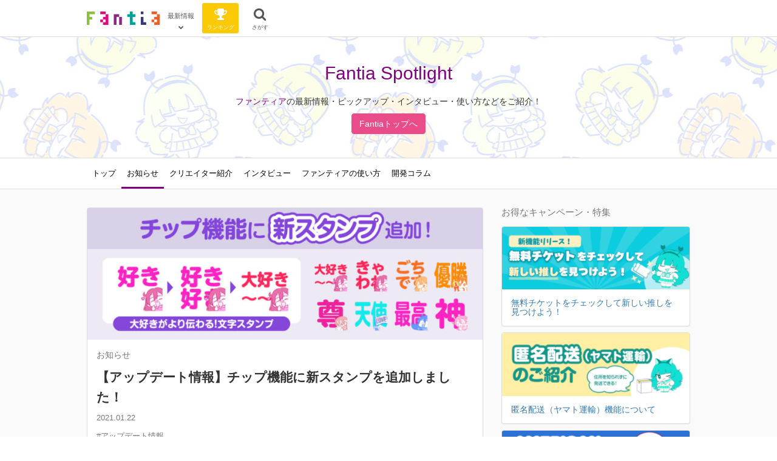

--- FILE ---
content_type: text/html; charset=UTF-8
request_url: https://spotlight.fantia.jp/news/20210122_newstamp
body_size: 12982
content:
<!DOCTYPE html>
<html lang="ja">
<head>
  <script>
    (function(i,s,o,g,r,a,m){i['GoogleAnalyticsObject']=r;i[r]=i[r]||function(){
    (i[r].q=i[r].q||[]).push(arguments)},i[r].l=1*new Date();a=s.createElement(o),
    m=s.getElementsByTagName(o)[0];a.async=1;a.src=g;m.parentNode.insertBefore(a,m)
    })(window,document,'script','https://www.google-analytics.com/analytics.js','ga');

    ga('create', 'UA-77039614-1', 'auto');
    ga('send', 'pageview');
  </script>

  <!-- Google Tag Manager -->
  <script>(function(w,d,s,l,i){w[l]=w[l]||[];w[l].push({'gtm.start':
  new Date().getTime(),event:'gtm.js'});var f=d.getElementsByTagName(s)[0],
  j=d.createElement(s),dl=l!='dataLayer'?'&l='+l:'';j.async=true;j.src=
  'https://www.googletagmanager.com/gtm.js?id='+i+dl;f.parentNode.insertBefore(j,f);
  })(window,document,'script','dataLayer','GTM-TFQ2VTH');</script>
  <!-- End Google Tag Manager -->

  <meta charset="utf-8" />

  
  <title>【アップデート情報】チップ機能に新スタンプを追加しました！ | ファンティア スポットライト[Fantia Spotlight]</title>
  <meta name="description" content="クリエイター支援プラットフォーム・ファンティア[Fantia]に登録しているクリエイターさんや、ファンティアの最新情報をご紹介します。">
  <meta name="copyright" content="ファンティア スポットライト[Fantia Spotlight]">

  <!-- OGP -->
  <meta property="og:title" content="【アップデート情報】チップ機能に新スタンプを追加しました！ | ファンティア スポットライト[Fantia Spotlight]">
  <meta property="og:description" content="クリエイター支援プラットフォーム・ファンティア[Fantia]に登録しているクリエイターさんや、ファンティアの最新情報をご紹介します。">
  <meta property="og:url" content="https://spotlight.fantia.jp/news/20210122_newstamp">
  <meta property="og:site_name" content="ファンティア スポットライト[Fantia Spotlight]">
  <meta property="og:locale" content="ja_JP">
  <meta property="og:type" content="website">
  <meta property="og:image" content="https://spotlight.fantia.jp/wp-content/uploads/2021/01/文字スタンプバナー900x300-768x256.jpg">

  <!-- Twitter Card -->
  <meta name="twitter:card" content="summary_large_image" />
  <meta name="twitter:site" content="@fantia_jp" />
  <meta name="twitter:title" content="【アップデート情報】チップ機能に新スタンプを追加しました！ | ファンティア スポットライト[Fantia Spotlight]" />
  <meta name="twitter:description" content="クリエイター支援プラットフォーム・ファンティア[Fantia]に登録しているクリエイターさんや、ファンティアの最新情報をご紹介します。" />
  <meta name="twitter:image" content="https://spotlight.fantia.jp/wp-content/uploads/2021/01/文字スタンプバナー900x300-768x256.jpg" />

  <meta name="viewport" content="width=device-width, initial-scale=1">
  <meta http-equiv="X-UA-Compatible" content="IE=edge"/>

  <link rel="apple-touch-icon" sizes="180x180" href="https://spotlight.fantia.jp/wp-content/themes/theme/assets/images/icons/apple-touch-icon.png">
  <link rel="icon" type="image/png" sizes="32x32" href="https://spotlight.fantia.jp/wp-content/themes/theme/assets/images/icons/favicon-32x32.png">
  <link rel="icon" type="image/png" sizes="16x16" href="https://spotlight.fantia.jp/wp-content/themes/theme/assets/images/icons/favicon-16x16.png">
  <link rel="mask-icon" href="https://spotlight.fantia.jp/wp-content/themes/theme/assets/images/icons/safari-pinned-tab.svg" color="#009c52">
  <meta name="msapplication-TileColor" content="#ffffff">
  <meta name="theme-color" content="#ffffff">

  <link rel="stylesheet" href="https://spotlight.fantia.jp/wp-content/themes/theme/style.css" type="text/css" />
  <link rel="stylesheet" href="//maxcdn.bootstrapcdn.com/font-awesome/4.7.0/css/font-awesome.min.css"  type="text/css" />
  <link rel="stylesheet" href="https://maxcdn.bootstrapcdn.com/bootstrap/3.3.7/css/bootstrap.min.css" integrity="sha384-BVYiiSIFeK1dGmJRAkycuHAHRg32OmUcww7on3RYdg4Va+PmSTsz/K68vbdEjh4u" crossorigin="anonymous">
  <link rel="stylesheet" href="//cdn.jsdelivr.net/lightgallery/1.3.9/css/lightgallery.min.css" type="text/css" />
  <link rel="stylesheet" href="https://cdnjs.cloudflare.com/ajax/libs/slick-carousel/1.9.0/slick.css" integrity="sha512-wR4oNhLBHf7smjy0K4oqzdWumd+r5/+6QO/vDda76MW5iug4PT7v86FoEkySIJft3XA0Ae6axhIvHrqwm793Nw==" crossorigin="anonymous" referrerpolicy="no-referrer" />
  <link rel="stylesheet" href="https://cdnjs.cloudflare.com/ajax/libs/slick-carousel/1.9.0/slick-theme.min.css" integrity="sha512-17EgCFERpgZKcm0j0fEq1YCJuyAWdz9KUtv1EjVuaOz8pDnh/0nZxmU6BBXwaaxqoi9PQXnRWqlcDB027hgv9A==" crossorigin="anonymous" referrerpolicy="no-referrer" />
  <link rel="stylesheet" href="https://spotlight.fantia.jp/wp-content/themes/theme/assets/stylesheets/app.css?20240730" type="text/css" />

  
  <!--[if lt IE 9]>
    <script src="https://oss.maxcdn.com/libs/html5shiv/3.7.2/html5shiv.js"></script>
    <script src="https://oss.maxcdn.com/libs/respond.js/1.4.2/respond.min.js"></script>
  <![endif]-->

  <noscript><div class="alert alert-danger">このサイトはJavaScriptがオンになっていないと正常に表示されません。</div></noscript>

  <meta name='robots' content='max-image-preview:large' />
	<style>img:is([sizes="auto" i], [sizes^="auto," i]) { contain-intrinsic-size: 3000px 1500px }</style>
	<link rel="alternate" type="application/rss+xml" title="Fantia Spotlight &raquo; 【アップデート情報】チップ機能に新スタンプを追加しました！ のコメントのフィード" href="https://spotlight.fantia.jp/news/20210122_newstamp/feed" />
<script type="text/javascript">
/* <![CDATA[ */
window._wpemojiSettings = {"baseUrl":"https:\/\/s.w.org\/images\/core\/emoji\/16.0.1\/72x72\/","ext":".png","svgUrl":"https:\/\/s.w.org\/images\/core\/emoji\/16.0.1\/svg\/","svgExt":".svg","source":{"concatemoji":"https:\/\/spotlight.fantia.jp\/wp-includes\/js\/wp-emoji-release.min.js"}};
/*! This file is auto-generated */
!function(s,n){var o,i,e;function c(e){try{var t={supportTests:e,timestamp:(new Date).valueOf()};sessionStorage.setItem(o,JSON.stringify(t))}catch(e){}}function p(e,t,n){e.clearRect(0,0,e.canvas.width,e.canvas.height),e.fillText(t,0,0);var t=new Uint32Array(e.getImageData(0,0,e.canvas.width,e.canvas.height).data),a=(e.clearRect(0,0,e.canvas.width,e.canvas.height),e.fillText(n,0,0),new Uint32Array(e.getImageData(0,0,e.canvas.width,e.canvas.height).data));return t.every(function(e,t){return e===a[t]})}function u(e,t){e.clearRect(0,0,e.canvas.width,e.canvas.height),e.fillText(t,0,0);for(var n=e.getImageData(16,16,1,1),a=0;a<n.data.length;a++)if(0!==n.data[a])return!1;return!0}function f(e,t,n,a){switch(t){case"flag":return n(e,"\ud83c\udff3\ufe0f\u200d\u26a7\ufe0f","\ud83c\udff3\ufe0f\u200b\u26a7\ufe0f")?!1:!n(e,"\ud83c\udde8\ud83c\uddf6","\ud83c\udde8\u200b\ud83c\uddf6")&&!n(e,"\ud83c\udff4\udb40\udc67\udb40\udc62\udb40\udc65\udb40\udc6e\udb40\udc67\udb40\udc7f","\ud83c\udff4\u200b\udb40\udc67\u200b\udb40\udc62\u200b\udb40\udc65\u200b\udb40\udc6e\u200b\udb40\udc67\u200b\udb40\udc7f");case"emoji":return!a(e,"\ud83e\udedf")}return!1}function g(e,t,n,a){var r="undefined"!=typeof WorkerGlobalScope&&self instanceof WorkerGlobalScope?new OffscreenCanvas(300,150):s.createElement("canvas"),o=r.getContext("2d",{willReadFrequently:!0}),i=(o.textBaseline="top",o.font="600 32px Arial",{});return e.forEach(function(e){i[e]=t(o,e,n,a)}),i}function t(e){var t=s.createElement("script");t.src=e,t.defer=!0,s.head.appendChild(t)}"undefined"!=typeof Promise&&(o="wpEmojiSettingsSupports",i=["flag","emoji"],n.supports={everything:!0,everythingExceptFlag:!0},e=new Promise(function(e){s.addEventListener("DOMContentLoaded",e,{once:!0})}),new Promise(function(t){var n=function(){try{var e=JSON.parse(sessionStorage.getItem(o));if("object"==typeof e&&"number"==typeof e.timestamp&&(new Date).valueOf()<e.timestamp+604800&&"object"==typeof e.supportTests)return e.supportTests}catch(e){}return null}();if(!n){if("undefined"!=typeof Worker&&"undefined"!=typeof OffscreenCanvas&&"undefined"!=typeof URL&&URL.createObjectURL&&"undefined"!=typeof Blob)try{var e="postMessage("+g.toString()+"("+[JSON.stringify(i),f.toString(),p.toString(),u.toString()].join(",")+"));",a=new Blob([e],{type:"text/javascript"}),r=new Worker(URL.createObjectURL(a),{name:"wpTestEmojiSupports"});return void(r.onmessage=function(e){c(n=e.data),r.terminate(),t(n)})}catch(e){}c(n=g(i,f,p,u))}t(n)}).then(function(e){for(var t in e)n.supports[t]=e[t],n.supports.everything=n.supports.everything&&n.supports[t],"flag"!==t&&(n.supports.everythingExceptFlag=n.supports.everythingExceptFlag&&n.supports[t]);n.supports.everythingExceptFlag=n.supports.everythingExceptFlag&&!n.supports.flag,n.DOMReady=!1,n.readyCallback=function(){n.DOMReady=!0}}).then(function(){return e}).then(function(){var e;n.supports.everything||(n.readyCallback(),(e=n.source||{}).concatemoji?t(e.concatemoji):e.wpemoji&&e.twemoji&&(t(e.twemoji),t(e.wpemoji)))}))}((window,document),window._wpemojiSettings);
/* ]]> */
</script>
<style id='wp-emoji-styles-inline-css' type='text/css'>

	img.wp-smiley, img.emoji {
		display: inline !important;
		border: none !important;
		box-shadow: none !important;
		height: 1em !important;
		width: 1em !important;
		margin: 0 0.07em !important;
		vertical-align: -0.1em !important;
		background: none !important;
		padding: 0 !important;
	}
</style>
<link rel='stylesheet' id='wp-block-library-css' href='https://spotlight.fantia.jp/wp-includes/css/dist/block-library/style.min.css' type='text/css' media='all' />
<style id='classic-theme-styles-inline-css' type='text/css'>
/*! This file is auto-generated */
.wp-block-button__link{color:#fff;background-color:#32373c;border-radius:9999px;box-shadow:none;text-decoration:none;padding:calc(.667em + 2px) calc(1.333em + 2px);font-size:1.125em}.wp-block-file__button{background:#32373c;color:#fff;text-decoration:none}
</style>
<style id='global-styles-inline-css' type='text/css'>
:root{--wp--preset--aspect-ratio--square: 1;--wp--preset--aspect-ratio--4-3: 4/3;--wp--preset--aspect-ratio--3-4: 3/4;--wp--preset--aspect-ratio--3-2: 3/2;--wp--preset--aspect-ratio--2-3: 2/3;--wp--preset--aspect-ratio--16-9: 16/9;--wp--preset--aspect-ratio--9-16: 9/16;--wp--preset--color--black: #000000;--wp--preset--color--cyan-bluish-gray: #abb8c3;--wp--preset--color--white: #ffffff;--wp--preset--color--pale-pink: #f78da7;--wp--preset--color--vivid-red: #cf2e2e;--wp--preset--color--luminous-vivid-orange: #ff6900;--wp--preset--color--luminous-vivid-amber: #fcb900;--wp--preset--color--light-green-cyan: #7bdcb5;--wp--preset--color--vivid-green-cyan: #00d084;--wp--preset--color--pale-cyan-blue: #8ed1fc;--wp--preset--color--vivid-cyan-blue: #0693e3;--wp--preset--color--vivid-purple: #9b51e0;--wp--preset--gradient--vivid-cyan-blue-to-vivid-purple: linear-gradient(135deg,rgba(6,147,227,1) 0%,rgb(155,81,224) 100%);--wp--preset--gradient--light-green-cyan-to-vivid-green-cyan: linear-gradient(135deg,rgb(122,220,180) 0%,rgb(0,208,130) 100%);--wp--preset--gradient--luminous-vivid-amber-to-luminous-vivid-orange: linear-gradient(135deg,rgba(252,185,0,1) 0%,rgba(255,105,0,1) 100%);--wp--preset--gradient--luminous-vivid-orange-to-vivid-red: linear-gradient(135deg,rgba(255,105,0,1) 0%,rgb(207,46,46) 100%);--wp--preset--gradient--very-light-gray-to-cyan-bluish-gray: linear-gradient(135deg,rgb(238,238,238) 0%,rgb(169,184,195) 100%);--wp--preset--gradient--cool-to-warm-spectrum: linear-gradient(135deg,rgb(74,234,220) 0%,rgb(151,120,209) 20%,rgb(207,42,186) 40%,rgb(238,44,130) 60%,rgb(251,105,98) 80%,rgb(254,248,76) 100%);--wp--preset--gradient--blush-light-purple: linear-gradient(135deg,rgb(255,206,236) 0%,rgb(152,150,240) 100%);--wp--preset--gradient--blush-bordeaux: linear-gradient(135deg,rgb(254,205,165) 0%,rgb(254,45,45) 50%,rgb(107,0,62) 100%);--wp--preset--gradient--luminous-dusk: linear-gradient(135deg,rgb(255,203,112) 0%,rgb(199,81,192) 50%,rgb(65,88,208) 100%);--wp--preset--gradient--pale-ocean: linear-gradient(135deg,rgb(255,245,203) 0%,rgb(182,227,212) 50%,rgb(51,167,181) 100%);--wp--preset--gradient--electric-grass: linear-gradient(135deg,rgb(202,248,128) 0%,rgb(113,206,126) 100%);--wp--preset--gradient--midnight: linear-gradient(135deg,rgb(2,3,129) 0%,rgb(40,116,252) 100%);--wp--preset--font-size--small: 13px;--wp--preset--font-size--medium: 20px;--wp--preset--font-size--large: 36px;--wp--preset--font-size--x-large: 42px;--wp--preset--spacing--20: 0.44rem;--wp--preset--spacing--30: 0.67rem;--wp--preset--spacing--40: 1rem;--wp--preset--spacing--50: 1.5rem;--wp--preset--spacing--60: 2.25rem;--wp--preset--spacing--70: 3.38rem;--wp--preset--spacing--80: 5.06rem;--wp--preset--shadow--natural: 6px 6px 9px rgba(0, 0, 0, 0.2);--wp--preset--shadow--deep: 12px 12px 50px rgba(0, 0, 0, 0.4);--wp--preset--shadow--sharp: 6px 6px 0px rgba(0, 0, 0, 0.2);--wp--preset--shadow--outlined: 6px 6px 0px -3px rgba(255, 255, 255, 1), 6px 6px rgba(0, 0, 0, 1);--wp--preset--shadow--crisp: 6px 6px 0px rgba(0, 0, 0, 1);}:where(.is-layout-flex){gap: 0.5em;}:where(.is-layout-grid){gap: 0.5em;}body .is-layout-flex{display: flex;}.is-layout-flex{flex-wrap: wrap;align-items: center;}.is-layout-flex > :is(*, div){margin: 0;}body .is-layout-grid{display: grid;}.is-layout-grid > :is(*, div){margin: 0;}:where(.wp-block-columns.is-layout-flex){gap: 2em;}:where(.wp-block-columns.is-layout-grid){gap: 2em;}:where(.wp-block-post-template.is-layout-flex){gap: 1.25em;}:where(.wp-block-post-template.is-layout-grid){gap: 1.25em;}.has-black-color{color: var(--wp--preset--color--black) !important;}.has-cyan-bluish-gray-color{color: var(--wp--preset--color--cyan-bluish-gray) !important;}.has-white-color{color: var(--wp--preset--color--white) !important;}.has-pale-pink-color{color: var(--wp--preset--color--pale-pink) !important;}.has-vivid-red-color{color: var(--wp--preset--color--vivid-red) !important;}.has-luminous-vivid-orange-color{color: var(--wp--preset--color--luminous-vivid-orange) !important;}.has-luminous-vivid-amber-color{color: var(--wp--preset--color--luminous-vivid-amber) !important;}.has-light-green-cyan-color{color: var(--wp--preset--color--light-green-cyan) !important;}.has-vivid-green-cyan-color{color: var(--wp--preset--color--vivid-green-cyan) !important;}.has-pale-cyan-blue-color{color: var(--wp--preset--color--pale-cyan-blue) !important;}.has-vivid-cyan-blue-color{color: var(--wp--preset--color--vivid-cyan-blue) !important;}.has-vivid-purple-color{color: var(--wp--preset--color--vivid-purple) !important;}.has-black-background-color{background-color: var(--wp--preset--color--black) !important;}.has-cyan-bluish-gray-background-color{background-color: var(--wp--preset--color--cyan-bluish-gray) !important;}.has-white-background-color{background-color: var(--wp--preset--color--white) !important;}.has-pale-pink-background-color{background-color: var(--wp--preset--color--pale-pink) !important;}.has-vivid-red-background-color{background-color: var(--wp--preset--color--vivid-red) !important;}.has-luminous-vivid-orange-background-color{background-color: var(--wp--preset--color--luminous-vivid-orange) !important;}.has-luminous-vivid-amber-background-color{background-color: var(--wp--preset--color--luminous-vivid-amber) !important;}.has-light-green-cyan-background-color{background-color: var(--wp--preset--color--light-green-cyan) !important;}.has-vivid-green-cyan-background-color{background-color: var(--wp--preset--color--vivid-green-cyan) !important;}.has-pale-cyan-blue-background-color{background-color: var(--wp--preset--color--pale-cyan-blue) !important;}.has-vivid-cyan-blue-background-color{background-color: var(--wp--preset--color--vivid-cyan-blue) !important;}.has-vivid-purple-background-color{background-color: var(--wp--preset--color--vivid-purple) !important;}.has-black-border-color{border-color: var(--wp--preset--color--black) !important;}.has-cyan-bluish-gray-border-color{border-color: var(--wp--preset--color--cyan-bluish-gray) !important;}.has-white-border-color{border-color: var(--wp--preset--color--white) !important;}.has-pale-pink-border-color{border-color: var(--wp--preset--color--pale-pink) !important;}.has-vivid-red-border-color{border-color: var(--wp--preset--color--vivid-red) !important;}.has-luminous-vivid-orange-border-color{border-color: var(--wp--preset--color--luminous-vivid-orange) !important;}.has-luminous-vivid-amber-border-color{border-color: var(--wp--preset--color--luminous-vivid-amber) !important;}.has-light-green-cyan-border-color{border-color: var(--wp--preset--color--light-green-cyan) !important;}.has-vivid-green-cyan-border-color{border-color: var(--wp--preset--color--vivid-green-cyan) !important;}.has-pale-cyan-blue-border-color{border-color: var(--wp--preset--color--pale-cyan-blue) !important;}.has-vivid-cyan-blue-border-color{border-color: var(--wp--preset--color--vivid-cyan-blue) !important;}.has-vivid-purple-border-color{border-color: var(--wp--preset--color--vivid-purple) !important;}.has-vivid-cyan-blue-to-vivid-purple-gradient-background{background: var(--wp--preset--gradient--vivid-cyan-blue-to-vivid-purple) !important;}.has-light-green-cyan-to-vivid-green-cyan-gradient-background{background: var(--wp--preset--gradient--light-green-cyan-to-vivid-green-cyan) !important;}.has-luminous-vivid-amber-to-luminous-vivid-orange-gradient-background{background: var(--wp--preset--gradient--luminous-vivid-amber-to-luminous-vivid-orange) !important;}.has-luminous-vivid-orange-to-vivid-red-gradient-background{background: var(--wp--preset--gradient--luminous-vivid-orange-to-vivid-red) !important;}.has-very-light-gray-to-cyan-bluish-gray-gradient-background{background: var(--wp--preset--gradient--very-light-gray-to-cyan-bluish-gray) !important;}.has-cool-to-warm-spectrum-gradient-background{background: var(--wp--preset--gradient--cool-to-warm-spectrum) !important;}.has-blush-light-purple-gradient-background{background: var(--wp--preset--gradient--blush-light-purple) !important;}.has-blush-bordeaux-gradient-background{background: var(--wp--preset--gradient--blush-bordeaux) !important;}.has-luminous-dusk-gradient-background{background: var(--wp--preset--gradient--luminous-dusk) !important;}.has-pale-ocean-gradient-background{background: var(--wp--preset--gradient--pale-ocean) !important;}.has-electric-grass-gradient-background{background: var(--wp--preset--gradient--electric-grass) !important;}.has-midnight-gradient-background{background: var(--wp--preset--gradient--midnight) !important;}.has-small-font-size{font-size: var(--wp--preset--font-size--small) !important;}.has-medium-font-size{font-size: var(--wp--preset--font-size--medium) !important;}.has-large-font-size{font-size: var(--wp--preset--font-size--large) !important;}.has-x-large-font-size{font-size: var(--wp--preset--font-size--x-large) !important;}
:where(.wp-block-post-template.is-layout-flex){gap: 1.25em;}:where(.wp-block-post-template.is-layout-grid){gap: 1.25em;}
:where(.wp-block-columns.is-layout-flex){gap: 2em;}:where(.wp-block-columns.is-layout-grid){gap: 2em;}
:root :where(.wp-block-pullquote){font-size: 1.5em;line-height: 1.6;}
</style>
<link rel="https://api.w.org/" href="https://spotlight.fantia.jp/wp-json/" /><link rel="alternate" title="JSON" type="application/json" href="https://spotlight.fantia.jp/wp-json/wp/v2/posts/9401" /><link rel="EditURI" type="application/rsd+xml" title="RSD" href="https://spotlight.fantia.jp/xmlrpc.php?rsd" />
<meta name="generator" content="WordPress 6.8.2" />
<link rel="canonical" href="https://spotlight.fantia.jp/news/20210122_newstamp" />
<link rel='shortlink' href='https://spotlight.fantia.jp/?p=9401' />
<link rel="alternate" title="oEmbed (JSON)" type="application/json+oembed" href="https://spotlight.fantia.jp/wp-json/oembed/1.0/embed?url=https%3A%2F%2Fspotlight.fantia.jp%2Fnews%2F20210122_newstamp" />
<link rel="alternate" title="oEmbed (XML)" type="text/xml+oembed" href="https://spotlight.fantia.jp/wp-json/oembed/1.0/embed?url=https%3A%2F%2Fspotlight.fantia.jp%2Fnews%2F20210122_newstamp&#038;format=xml" />
</head>


<body class="wp-singular post-template-default single single-post postid-9401 single-format-standard wp-theme-theme">
  <!-- Google Tag Manager (noscript) -->
  <noscript><iframe src="https://www.googletagmanager.com/ns.html?id=GTM-TFQ2VTH"
  height="0" width="0" style="display:none;visibility:hidden"></iframe></noscript>
  <!-- End Google Tag Manager (noscript) -->
  
  <div id="fb-root"></div>
  <script>
    window.fbAsyncInit = function() {
      FB.init({
        appId      : '179941739065953',
        xfbml      : true,
        version    : 'v2.8'
      });
    };
    (function(d, s, id){
      var js, fjs = d.getElementsByTagName(s)[0];
       if (d.getElementById(id)) {return;}
       js = d.createElement(s); js.id = id;
       js.src = "//connect.facebook.net/en_US/sdk.js";
       fjs.parentNode.insertBefore(js, fjs);
     }(document, 'script', 'facebook-jssdk'));
  </script>

  <section id="page">
    <header id="header">

      <nav id="header-nav">
  <div class="header-nav-inner">
    <div class="container">
      <div class="left clearfix">
        <div class="inner-left">
          <a class="header-logo mr-5" href="https://fantia.jp/" title="ファンティア[Fantia]">
            <img alt="ファンティア[Fantia]" class="logo" src="https://spotlight.fantia.jp/wp-content/themes/theme/assets/images/logo.png">
          </a>

          <div class="dropdown header-nav-btn header-logo-toggle-btn mr-5">
            <span aria-expanded="false" aria-haspopup="true" class="nav-btn-renderer" data-toggle="dropdown" type="button">
              <span class="inner">
                <span class="text-badge">最新情報</span>
                <span class="name">
                  <i class="fa fa-chevron-down"></i>
                </span>
              </span>
            </span>
            <ul class="dropdown-menu">
              <li title="ファンティア総合">
                <a href="https://fantia.jp/?change_mode_to=general"><span>総合(男性向け)TOP</span></a>
              </li>
              <li title="ファンティア女性向け">
                <a href="https://fantia.jp/?change_mode_to=princess"><span>女性向けTOP</span></a>
              </li>
              <li title="ファンティア女性向け">
                <a href="https://fantia.jp/?change_mode_to=teen"><span>全年齢TOP</span></a>
              </li>
              <li title="ファンティアスポットライト" class="active">
                <a href="https://spotlight.fantia.jp"><span>お知らせ・インタビュー</span></a>
              </li>
              <li title="ヘルプセンター">
                <a href="https://help.fantia.jp"><span>ヘルプ</span></a>
              </li>
            </ul>
          </div>

          <!-- <div class="header-nav-divider"></div> -->

          <div class="dropdown header-nav-btn ranking mr-5">
            <a href="https://fantia.jp/ranking" class="nav-btn-renderer" title="ファンティアで人気のクリエイター">
              <span class="inner">
                <i class="fa fa-fw fa-trophy"></i>
                <span class="name">ランキング</span>
              </span>
            </a>
          </div>

          <!-- <div class="header-nav-divider hidden-xs"></div> -->

          <div class="header-nav-btn search">
            <a href="https://fantia.jp/fanclubs" class="nav-btn-renderer" title="クリエイターをさがす">
              <span class="inner">
                <i class="fa fa-fw fa-search"></i>
                <span class="name">さがす</span>
              </span>
            </a>
          </div>
        </div>

      </div>
    </div>
  </div>
</nav>

            <div class="hero" style="background-image: url(https://spotlight.fantia.jp/wp-content/themes/theme/assets/images/fantiachan-pattern-1.jpg);">
        <div class="container">
          <h1 class="hero-heading">
            <a href="https://spotlight.fantia.jp" title="ファンティアスポットライトTOP">Fantia Spotlight</a>
          </h1>
          <p class="hero-lead">
            <a href="https://fantia.jp/">ファンティア</a>の最新情報・ピックアップ・インタビュー・使い方などをご紹介！
          </p>
          <p>
            <a class="btn btn-primary" style="color: #fff;" href="https://fantia.jp/">
              Fantiaトップへ
            </a>
          </p>
        </div>
      </div>

      <div class="header-navs">
        <div class="container">
          <nav class="scroll-tabs full-xs">
            <div class="scroll-tabs-main">
              <a class="tab-item tab-item-text " href="https://spotlight.fantia.jp">
                トップ
              </a>
                                <a
                    class="tab-item tab-item-text active"
                    href="https://spotlight.fantia.jp/category/news">
                    お知らせ                  </a>
                                  <a
                    class="tab-item tab-item-text "
                    href="https://spotlight.fantia.jp/category/creator">
                    クリエイター紹介                  </a>
                                  <a
                    class="tab-item tab-item-text "
                    href="https://spotlight.fantia.jp/category/interview">
                    インタビュー                  </a>
                                  <a
                    class="tab-item tab-item-text "
                    href="https://spotlight.fantia.jp/category/tips">
                    ファンティアの使い方                  </a>
                                  <a
                    class="tab-item tab-item-text "
                    href="https://spotlight.fantia.jp/category/development_column">
                    開発コラム                  </a>
                            </div>
            <a class="scroll-tab-arrow scroll-tab-arrow-left is-hide" href="#"><i class="fa fa-chevron-left"></i></a>
            <a class="scroll-tab-arrow scroll-tab-arrow-right is-hide" href="#"><i class="fa fa-chevron-right"></i></a>
          </nav>
        </div>
      </div>
          </header>

        
<main id="main" class="single single-post">
  <div class="container">
    <div class="row">
      <div class="col-sm-8">
        <article class="article article-single-post">
          <div class="panel panel-default full-xs">
                          <img
                class="img-fluid lazyload"
                data-src="https://spotlight.fantia.jp/wp-content/uploads/2021/01/文字スタンプバナー900x300-768x256.jpg"
                src="https://spotlight.fantia.jp/wp-content/themes/theme/assets/images/loading-lg.jpg"
                alt="【アップデート情報】チップ機能に新スタンプを追加しました！" />
              
            <div class="panel-body">
              <div class="post-meta">
                                  <a class="post-cat" href="https://spotlight.fantia.jp/category/news">お知らせ</a>
                                              </div>

              <h1 class="post-title">【アップデート情報】チップ機能に新スタンプを追加しました！</h1>
              <div class="post-date">2021.01.22</div>

                              <div class="post-tags">
                                      <a href="https://spotlight.fantia.jp/tag/%e3%82%a2%e3%83%83%e3%83%97%e3%83%87%e3%83%bc%e3%83%88%e6%83%85%e5%a0%b1">#アップデート情報</a>
                                  </div>
              
                              <nav class="post-content-nav well mt-20">
                  <h2>目次</h2>
                  <ul>
                                            <li>
                          <a class="js-smooth-scroll" href="#content_0">
                            <i class="fa fa-caret-right mr-5"></i>
                            チップ機能に新スタンプを追加しました                          </a>
                        </li>
                                              <li>
                          <a class="js-smooth-scroll" href="#content_1">
                            <i class="fa fa-caret-right mr-5"></i>
                            チップ機能でクリエイターをさらに応援しよう！                          </a>
                        </li>
                                        </ul>
                </nav>
                          </div>

            <div class="layouts ogp-area">

              
                                  <div class="layout layout-wysiwyg" id="content_0">
                                              <h2 class="layout-heading">チップ機能に新スタンプを追加しました</h2>
                                            <div class="layout-body">
                                                  <div class="wysiwyg light-gallery-container">
                            <p>いつもファンティアをご利用いただきありがとうございます。<br />
ファンティア運用事務局です。</p>
<p>チップ機能のときに選べるスタンプに新スタンプを追加しました！<br />
今回は感情をよりストレートに伝えたいときに使える<strong>「大好き」「きゃわわ」「ごちです」「優勝」「尊」「天使」「最高」「神」</strong>の8種類！<br />
大好きなクリエイターさんへの熱い想いや、作品の感想をどんどん届けましょう♪</p>
<p><img decoding="async" class="alignleft size-full wp-image-9403" src="https://spotlight.fantia.jp/wp-content/uploads/2021/01/好き好き大好き.gif" alt="" width="150" height="150" srcset="https://spotlight.fantia.jp/wp-content/uploads/2021/01/好き好き大好き.gif 150w, https://spotlight.fantia.jp/wp-content/uploads/2021/01/好き好き大好き-128x128.gif 128w" sizes="(max-width: 150px) 100vw, 150px" /> <img decoding="async" class="alignleft size-large wp-image-9404" src="https://spotlight.fantia.jp/wp-content/uploads/2021/01/きゃわわ.gif" alt="" width="150" height="150" srcset="https://spotlight.fantia.jp/wp-content/uploads/2021/01/きゃわわ.gif 150w, https://spotlight.fantia.jp/wp-content/uploads/2021/01/きゃわわ-128x128.gif 128w" sizes="(max-width: 150px) 100vw, 150px" /> <img decoding="async" class="alignleft size-large wp-image-9405" src="https://spotlight.fantia.jp/wp-content/uploads/2021/01/ごちです.gif" alt="" width="150" height="150" srcset="https://spotlight.fantia.jp/wp-content/uploads/2021/01/ごちです.gif 150w, https://spotlight.fantia.jp/wp-content/uploads/2021/01/ごちです-128x128.gif 128w" sizes="(max-width: 150px) 100vw, 150px" /><img decoding="async" class="alignleft size-full wp-image-9406" src="https://spotlight.fantia.jp/wp-content/uploads/2021/01/優勝.gif" alt="" width="150" height="150" srcset="https://spotlight.fantia.jp/wp-content/uploads/2021/01/優勝.gif 150w, https://spotlight.fantia.jp/wp-content/uploads/2021/01/優勝-128x128.gif 128w" sizes="(max-width: 150px) 100vw, 150px" /> <img decoding="async" class="alignleft size-large wp-image-9407" src="https://spotlight.fantia.jp/wp-content/uploads/2021/01/尊.gif" alt="" width="150" height="150" srcset="https://spotlight.fantia.jp/wp-content/uploads/2021/01/尊.gif 150w, https://spotlight.fantia.jp/wp-content/uploads/2021/01/尊-128x128.gif 128w" sizes="(max-width: 150px) 100vw, 150px" /> <img decoding="async" class="alignleft size-large wp-image-9408" src="https://spotlight.fantia.jp/wp-content/uploads/2021/01/天使.gif" alt="" width="150" height="150" srcset="https://spotlight.fantia.jp/wp-content/uploads/2021/01/天使.gif 150w, https://spotlight.fantia.jp/wp-content/uploads/2021/01/天使-128x128.gif 128w" sizes="(max-width: 150px) 100vw, 150px" /> <img decoding="async" class="alignleft size-large wp-image-9409" src="https://spotlight.fantia.jp/wp-content/uploads/2021/01/最高.gif" alt="" width="150" height="150" srcset="https://spotlight.fantia.jp/wp-content/uploads/2021/01/最高.gif 150w, https://spotlight.fantia.jp/wp-content/uploads/2021/01/最高-128x128.gif 128w" sizes="(max-width: 150px) 100vw, 150px" /> <img decoding="async" class="alignleft size-large wp-image-9410" src="https://spotlight.fantia.jp/wp-content/uploads/2021/01/神.gif" alt="" width="150" height="150" srcset="https://spotlight.fantia.jp/wp-content/uploads/2021/01/神.gif 150w, https://spotlight.fantia.jp/wp-content/uploads/2021/01/神-128x128.gif 128w" sizes="(max-width: 150px) 100vw, 150px" /></p>
<p>まだチップを贈ったことのない皆さんも、この機会にぜひチップ機能を利用して、クリエイターの皆さんを支援してみませんか？</p>
                          </div>
                                              </div>
                    </div>
                                      <div class="layout layout-wysiwyg" id="content_1">
                                              <h2 class="layout-heading">チップ機能でクリエイターをさらに応援しよう！</h2>
                                            <div class="layout-body">
                                                  <div class="wysiwyg light-gallery-container">
                            <p>チップ機能とは、投稿への対価として任意の金額を支払い、 クリエイターを更に支援できる仕組みです。</p>
<p>使い方は<a href="https://spotlight.fantia.jp/news/20200121_tipping">こちらのページ</a>をご覧ください。</p>
<blockquote class="wp-embedded-content" data-secret="yu9pdX6O2K"><p><a href="https://spotlight.fantia.jp/news/20200121_tipping">【新機能】チップ機能でイチオシのクリエイターを支援しよう！ ※利用規約変更のお知らせ</a></p></blockquote>
<p><iframe class="wp-embedded-content" sandbox="allow-scripts" security="restricted" style="position: absolute; visibility: hidden;" title="&#8220;【新機能】チップ機能でイチオシのクリエイターを支援しよう！ ※利用規約変更のお知らせ&#8221; &#8212; Fantia Spotlight" src="https://spotlight.fantia.jp/news/20200121_tipping/embed#?secret=9MD9wU6fo5#?secret=yu9pdX6O2K" data-secret="yu9pdX6O2K" width="500" height="282" frameborder="0" marginwidth="0" marginheight="0" scrolling="no"></iframe></p>
<p>&nbsp;</p>
<p>今後ともファンティアをよろしくお願いいたします。</p>
                          </div>
                                              </div>
                    </div>
                              </div>
            <div class="list-group">
              <div class="list-group-item">
                <a class="btn btn-twitter" href="https://twitter.com/intent/tweet?url=https://spotlight.fantia.jp/news/20210122_newstamp&text=【アップデート情報】チップ機能に新スタンプを追加しました！&hashtags=Fantia,ファンティア">
                  <i class="fa" style="vertical-align: middle;"><svg width="16" height="12" viewBox="0 0 1200 1227" xmlns="http://www.w3.org/2000/svg"><path d="M714.163 519.284L1160.89 0H1055.03L667.137 450.887L357.328 0H0L468.492 681.821L0 1226.37H105.866L515.491 750.218L842.672 1226.37H1200L714.137 519.284H714.163ZM569.165 687.828L521.697 619.934L144.011 79.6944H306.615L611.412 515.685L658.88 583.579L1055.08 1150.3H892.476L569.165 687.854V687.828Z"></path></svg></i>
                  <span>ツイート</span>
                </a>
                <a class="btn btn-facebook" href="//www.facebook.com/sharer/sharer.php?u=https://spotlight.fantia.jp/news/20210122_newstamp&display=popup" onclick="window.open(this.getAttribute('href'), '', 'menubar=no,toolbar=no,resizable=yes,scrollbars=yes,height=470,width=550');return false;" target="_blank" data-filter="share-facebook" data-url="https://spotlight.fantia.jp/news/20210122_newstamp" data-text="【アップデート情報】チップ機能に新スタンプを追加しました！" data-hashtags="">
                  <i class="fa fa-fw fa-facebook-square"></i>
                  <span>シェア</span>
                </a>
              </div>
            </div>
          </div>
        </article>
      </div>
      <div class="col-sm-4">
        <aside id="aside">
  
      <div class="aside-content">
      <h2 class="aside-content-title">
        お得なキャンペーン・特集
      </h2>
      <div class="aside-content-body bnr-items">
                    <a class="item panel panel-default" href="https://fantia.jp/coupons?brand_type=3">
              <div class="item-image">
                <img class="img-fluid" src="https://spotlight.fantia.jp/wp-content/uploads/2025/11/①TOPバナー_900x300-320x107.png" />
              </div>
              <div class="panel-body">
                <h3 class="item-title">無料チケットをチェックして新しい推しを見つけよう！</h3>
              </div>
            </a>
                      <a class="item panel panel-default" href="https://spotlight.fantia.jp/tokumei-haisou">
              <div class="item-image">
                <img class="img-fluid" src="https://spotlight.fantia.jp/wp-content/uploads/2022/06/900_300-512x171-320x107.png" />
              </div>
              <div class="panel-body">
                <h3 class="item-title">匿名配送（ヤマト運輸）機能について</h3>
              </div>
            </a>
                      <a class="item panel panel-default" href="https://spotlight.fantia.jp/news/20220425_toracoin">
              <div class="item-image">
                <img class="img-fluid" src="https://spotlight.fantia.jp/wp-content/uploads/2022/04/アメリカン・エキスプレスご利用できます_900x300-1-320x107.jpg" />
              </div>
              <div class="panel-body">
                <h3 class="item-title">とらコインでAMERICAN EXPRESSご利用できます！</h3>
              </div>
            </a>
                </div>
    </div>
    
  <div class="aside-content hidden-xs">
    <h2 class="aside-content-title">
      <a target="_blank" href="https://twitter.com/fantia_jp" title="ファンティア公式X">ファンティア公式X</a>
    </h2>
    <div class="mb-0">
      <a href="https://twitter.com/fantia_jp?ref_src=twsrc%5Etfw" class="twitter-follow-button" data-show-count="false">Follow @fantia_jp</a><script async src="https://platform.twitter.com/widgets.js" charset="utf-8"></script>
    </div>
  </div>
</aside>
      </div>
    </div>
  </div>

  </main>


    <footer id="footer">
      <div class="footer-back-to-top"><a href="#" title="トップへ戻る"><i class="fa fa-arrow-up"></i><span>トップへ戻る</span></a></div>

      <div class="footer-nav">
        <div class="container">
          <div class="row">
            <div class="col-xs-12 col-sm-8 col-md-6 col-md-push-3">
              <div class="row">
                <div class="col-xs-12 col-sm-6 col-md-6">
                  <nav class="footer-sitemap">
                    <h4><span class="title-main">ブランド</span></h4>
                    <ul>
                      <li><a href="https://fantia.jp/?brand_type=0" title="ファンティアスポットライト"><span>ファンティア - 総合(男性向け)</span></a></li>
                      <li><a href="https://fantia.jp/?brand_type=2">ファンティア - 女性向け</a></li>
                      <li><a href="https://fantia.jp/?brand_type=3">ファンティア - 全年齢</a></li>
                      <li><a href="https://fantia.jp/?brand_type=4">ファンティア - 占い</a></li>
                    </ul>
                  </nav>
                  <nav class="footer-sitemap">
                    <h4><span class="title-main">ご利用について</span></h4>
                    <ul>
                      <li><a href="https://spotlight.fantia.jp" title="ファンティアスポットライト"><span>最新情報・TIPS</span><i class="fa fa-external-link ml-5"></i></a></li>
                      <li><a href="https://fantia.jp/help/usage" target="_blank">楽しみ方・使い方<i class="fa fa-external-link ml-5"></i></a></li>
                      <li><a href="https://help.fantia.jp" target="_blank">ヘルプセンター<i class="fa fa-external-link ml-5"></i></a></li>
                      <li><a href="https://spotlight.fantia.jp/tips/safety?locale=ja&_gl=1%2A1fj7lvb%2A_ga%2AMTcxMjY3NzAxLjE2NDk3NTM2MTA.%2A_ga_5D88MN5EKL%2AMTcyMTM4NDE1OC4xMDUuMS4xNzIxMzg0Mzk1LjUxLjAuMA.." target="_blank">ファンティアの安全への取り組みについて<i class="fa fa-external-link ml-5"></i></a></li>
                      <li><a href="https://fantia.jp/help/company">会社概要</a></li>
                      <li><a href="https://fantia.jp/help/terms">利用規約</a></li>
                      <li><a href="https://help.fantia.jp/guideline?_gl=1*1p71563*_ga*MTcxMjY3NzAxLjE2NDk3NTM2MTA.*_ga_5D88MN5EKL*MTcyMTYyMjU5OC45My4xLjE3MjE2MjM2MjEuNTIuMC4w" target="_blank">投稿ガイドライン<i class="fa fa-external-link ml-5"></i></a></li>
                      <li><a href="https://fantia.jp/help/law">特定商取引法に基づく表記</a></li>
                      <li><a href="https://fantia.jp/help/privacy">プライバシーポリシー</a></li>
                      <li><a href="https://fantia.jp/help/antisocialist">反社会的勢力に対する基本方針</a></li>
                      <li><a href="https://fantia.jp/help/inquiry">お問い合わせ</a></li>
                      <li><a href="https://fantia.jp/help/inquiry">不正なユーザー・コンテンツの報告</a></li>
                      <li><a href="https://help.fantia.jp/240">ロゴ素材のダウンロード</a></li>
                      <li><a href="https://fantia.jp/help/sitemap">サイトマップ</a></li>
                      <li><a href="https://docs.google.com/forms/d/e/1FAIpQLSeL9aVSjOsbXaJvwAcfdyoTCr5F4U5433tDKCa5zFjpZHFi4Q/viewform">ご意見箱<i class="fa fa-external-link ml-5"></i></a></li>
                    </ul>
                  </nav>
                </div>

                <div class="col-xs-12 col-sm-6 col-md-6">
                  <nav class="footer-sitemap">
                    <h4><a href="https://fantia.jp/ranking"><span>ランキング</span></a></h4>
                    <h5><a href="https://fantia.jp/ranking"><span>人気のクリエイター</span></a></h5>
                    <h5><a href="https://fantia.jp/ranking?content=post&period=daily"><span>人気の投稿</span></a></h5>
                    <h5><a href="https://fantia.jp/ranking?content=product&period=daily"><span>人気の商品</span></a></h5>
                    <h5><a href="https://fantia.jp/ranking?content=commission&period=daily"><span>人気のコミッション</span></a></h5>
                  </nav>
                  <nav class="footer-sitemap">
                    <h4><a href="https://fantia.jp/fanclubs">探す</a></h4>
                    <h5><a href="https://fantia.jp/fanclubs"><span>クリエイターを探す</span></a></h5>
                    <h5><a href="https://fantia.jp/posts"><span>投稿を探す</span></a></h5>
                    <h5><a href="https://fantia.jp/products"><span>商品を探す</span></a></h5>
                    <h5><a href="https://fantia.jp/commissions"><span>コミッションを探す</span></a></h5>
                    <h5><a href="https://fantia.jp/tags"><span>投稿タグを探す</span></a></h5>
                  </nav>
                </div>
              </div>
            </div>

            <div class="footer-payment col-xs-12 col-sm-4 col-md-3 col-md-push-3 mb-50">
              <nav class="footer-sitemap">
                <h4>
                  <a href="https://help.fantia.jp/285?_gl=1*1pa5yct*_ga*MTcxMjY3NzAxLjE2NDk3NTM2MTA.*_ga_5D88MN5EKL*MTcyMTM4NDE1OC4xMDUuMS4xNzIxMzg1MjI5LjU5LjAuMA..">
                    ご利用可能なお支払い方法<i class="fa fa-external-link ml-5"></i>
                  </a>
                </h4>
                <ul>
                  <li><a href="https://help.fantia.jp/285?_gl=1*1pa5yct*_ga*MTcxMjY3NzAxLjE2NDk3NTM2MTA.*_ga_5D88MN5EKL*MTcyMTM4NDE1OC4xMDUuMS4xNzIxMzg1MjI5LjU5LjAuMA." title="ファンティアスポットライト"><small><small><span>ご利用できる支払い方法の詳細はこちら</span><i class="fa fa-external-link ml-5"></i></small></small></a></li>
                  <li><a href="https://fantia.jp/help/conveni"><small><small>コンビニ決済でのお支払い方法<i class="fa fa-fw fa-angle-right"></i></small></small></a></li>
                  <li><a href="https://fantia.jp/help/bank"><small><small>銀行振込でのお支払い方法<i class="fa fa-fw fa-angle-right"></i></small></small></a></li>
                </ul>
              </nav>
              <nav class="footer-sitemap">
                <h4>
                採用情報
                </h4>
                <ul>
                  <li class="mainvisual-illarea-thum"><a target="_blank" href="https://yumenosora.co.jp/tora-lab?utm_source=fantia&utm_medium=footer_bnr&utm_campaign=recruiting_202112"><img height="250" width="250" class="img-fluid border lazyloaded" src="https://spotlight.fantia.jp/wp-content/themes/theme/assets/images/recruitmentengineer02.webp" alt="エンジニア正社員採用"></a></li>
                  <li><a target="_blank" href="https://yumenosora.co.jp/archives/job/1724?utm_source=fantia&utm_medium=footer_text&utm_campaign=recruiting_202007">Webエンジニア中途採用（正社員）</a></li>
                  <li><a target="_blank" href="https://toranoana-lab.co.jp/job/681?utm_source=fantia&utm_medium=footer_text&utm_campaign=recruiting_202409">開発ディレクター中途採用（正社員）</a></li>
                </ul>
              </nav>
            </div>

            <div class="footer-about col-xs-12 col-sm-12 col-md-3 col-md-pull-9 mb-30">
              <h4>このサイトについて</h4>
              <p class="mb-20"><a href="https://fantia.jp" title="ファンティア[Fantia]"><img class="footer-logo" src="https://spotlight.fantia.jp/wp-content/themes/theme/assets/images/logo.png"></a></p>
              <p class="text-bold"><strong>ファンティア[Fantia]はクリエイター支援プラットフォームです。</strong></p>
              <p>
                <small>
                  ファンティア[Fantia]は、イラストレーター・漫画家・コスプレイヤー・ゲーム製作者・VTuberなど、各方面で活躍するクリエイターが、創作活動に必要な資金を獲得できるサービスです。<br>
                  誰でも無料で登録でき、あなたを応援したいファンからの支援を受けられます。
                </small>
              </p>
              <nav class="footer-sns">
                <a href="https://twitter.com/fantia_jp" target="_blank" title="ファンティア公式X"><i class="fa"><svg height="21" viewBox="0 0 1200 1227" width="21" xmlns="http://www.w3.org/2000/svg"><path d="M714.163 519.284L1160.89 0H1055.03L667.137 450.887L357.328 0H0L468.492 681.821L0 1226.37H105.866L515.491 750.218L842.672 1226.37H1200L714.137 519.284H714.163ZM569.165 687.828L521.697 619.934L144.011 79.6944H306.615L611.412 515.685L658.88 583.579L1055.08 1150.3H892.476L569.165 687.854V687.828Z"></path></svg></i></a>
                <a href="https://www.instagram.com/fantiajp/" target="_blank" title="ファンティア公式Instagram"><i class="fa fa-instagram fa-2x"></i></a>
              </nav>
              <p class="footer-copyright"><span>2026</span><i class="fa fa-copyright fa-fw"></i><a href="https://fantia.jp/" title="ファンティア[Fantia]">ファンティア[Fantia]</a></p>
            </div>
          </div>
        </div>
      </section>
    </footer>

    <script src="//ajax.googleapis.com/ajax/libs/jquery/1.11.3/jquery.min.js" type="text/javascript"></script>
    <script src="https://maxcdn.bootstrapcdn.com/bootstrap/3.3.7/js/bootstrap.min.js" integrity="sha384-Tc5IQib027qvyjSMfHjOMaLkfuWVxZxUPnCJA7l2mCWNIpG9mGCD8wGNIcPD7Txa" crossorigin="anonymous"></script>
    <script src="https://cdnjs.cloudflare.com/ajax/libs/lazysizes/4.0.1/lazysizes.min.js"></script>
    <script defer src="https://cdn.jsdelivr.net/npm/medium-zoom@1.0.5/dist/medium-zoom.min.js"></script>
    <script src="https://cdn.jsdelivr.net/lightgallery/1.3.9/js/lightgallery.min.js"></script>
    <script src="https://cdnjs.cloudflare.com/ajax/libs/slick-carousel/1.9.0/slick.min.js"></script>
    <script src="https://cdnjs.cloudflare.com/ajax/libs/jquery-cookie/1.4.1/jquery.cookie.js" integrity="sha256-uEFhyfv3UgzRTnAZ+SEgvYepKKB0FW6RqZLrqfyUNug=" crossorigin="anonymous"></script>
    <script src="https://spotlight.fantia.jp/wp-content/themes/theme/assets/javascripts/components/scroll-tabs.js" type="text/javascript"></script>
    <script src="https://spotlight.fantia.jp/wp-content/themes/theme/assets/javascripts/components/ogp-area.js" type="text/javascript"></script>
    <script src="https://spotlight.fantia.jp/wp-content/themes/theme/assets/javascripts/single-post.js" type="text/javascript"></script>
    <script src="https://spotlight.fantia.jp/wp-content/themes/theme/assets/javascripts/components/aside.js" type="text/javascript"></script>
    <script src="https://spotlight.fantia.jp/wp-content/themes/theme/assets/javascripts/app.js" type="text/javascript"></script>
    
    <script type="speculationrules">
{"prefetch":[{"source":"document","where":{"and":[{"href_matches":"\/*"},{"not":{"href_matches":["\/wp-*.php","\/wp-admin\/*","\/wp-content\/uploads\/*","\/wp-content\/*","\/wp-content\/plugins\/*","\/wp-content\/themes\/theme\/*","\/*\\?(.+)"]}},{"not":{"selector_matches":"a[rel~=\"nofollow\"]"}},{"not":{"selector_matches":".no-prefetch, .no-prefetch a"}}]},"eagerness":"conservative"}]}
</script>
<script type="text/javascript" src="https://spotlight.fantia.jp/wp-includes/js/wp-embed.min.js" id="wp-embed-js" defer="defer" data-wp-strategy="defer"></script>

  </body>
</html>


--- FILE ---
content_type: text/css
request_url: https://spotlight.fantia.jp/wp-content/themes/theme/style.css
body_size: -225
content:
/*
Theme Name: theme
Theme URl:
Description:
Author: Yumenosora
Version: 1.0.0
Tags: 
*/


--- FILE ---
content_type: application/javascript; charset=UTF-8
request_url: https://spotlight.fantia.jp/wp-content/themes/theme/assets/javascripts/components/aside.js
body_size: -376
content:
'use strict';

$(function() {
  
});


--- FILE ---
content_type: application/javascript; charset=UTF-8
request_url: https://spotlight.fantia.jp/wp-content/themes/theme/assets/javascripts/components/scroll-tabs.js
body_size: 349
content:
$(function() {
  'use strict';

  $('.scroll-tabs').each(function() {
    var $this = $(this);
    var $tabs = $this.find('.scroll-tabs-main');
    var initTabsVisibleWidth = $this.outerWidth();
    var activeTab = $tabs.find('.tab-item.active');
    var $navLeft = $this.find('.scroll-tab-arrow-left');
    var $navRight = $this.find('.scroll-tab-arrow-right');
    var moveAmount = 300;

    // 隠れている部分も含めたナビ幅を計算する
    var tabsWidth = 0;
    $tabs.find('.tab-item').each(function() {
      tabsWidth += $(this).outerWidth();
    });
    // 右端
    tabsWidth += $navRight.outerWidth();
    $tabs.css('padding-right', $navRight.outerWidth());

    // アクティブなタブをビジブルに
    if (activeTab.length > 0) {
      var activeTabPosX = activeTab.position().left;
      var activeTabWidth = activeTab.outerWidth();
      var movedPosX = activeTabPosX - (initTabsVisibleWidth / 2) + (activeTabWidth / 2);
      $tabs.scrollLeft(movedPosX);
    }

    // 隠れている部分がない場合は＞を削除
    if (tabsWidth < initTabsVisibleWidth) {
      $navRight.addClass('is-hide');
    }

    // ＜＞
    $navLeft.on('click', function(e) {
      e.preventDefault();
      $tabs.animate({scrollLeft: $tabs.scrollLeft() - moveAmount}, 400)
    });
    $navRight.on('click', function(e) {
      e.preventDefault();
      $tabs.animate({scrollLeft: $tabs.scrollLeft() + moveAmount}, 400)
    });

    // スクロール時
    $tabs.scroll(function(){
      var scrollPosX = $(this).scrollLeft();
      var tabsVisibleWidth = $tabs.outerWidth();

      if (scrollPosX < 15) {
        $navLeft.addClass('is-hide');
      } else {
        $navLeft.removeClass('is-hide');
      }

      if (scrollPosX >= (tabsWidth - tabsVisibleWidth - 10)) {
        $navRight.addClass('is-hide');
      } else {
        $navRight.removeClass('is-hide');
      }
    });
  });
});


--- FILE ---
content_type: application/javascript; charset=UTF-8
request_url: https://spotlight.fantia.jp/wp-content/themes/theme/assets/javascripts/components/ogp-area.js
body_size: 281
content:
$(function() {
  // var embed_url = $('body').hasClass('is-local') ? 'https://toranoana-dev.appspot.com/embed' : 'https://id.fantia.jp/embed';
  var embed_url = 'https://ogp-cache-system-prod-ij4goxpsha-an.a.run.app/api/v1/ogp/info';

  $('.ogp-area').find('a').filter(function(index, elem) {
    var $elem = $(elem);
    return $elem.attr('href') == $elem.text();
  }).each(function() {
    var $target = $(this);
    var url = $target.attr('href');
    $.ajax({
      type: 'GET',
      url: embed_url,
      headers: {
        'X-Requested-With': 'XMLHttpRequest'
      },
      data: { 'url':url },
      dataType: 'json'
    }).done(function(response) {
      var ogp = response;
      if (ogp && ogp.title && ogp.title.length) {
        $target.after($ogpHtml(url, ogp));
      }
    });
  });

  function $ogpHtml(url, ogp) {
    return $div().addClass('ogp-container').append(
      $div('content').append(
        $div('left').append(
          $div('sitename').text(ogp.site_name)
        ).append(
          $div('title').append(
            $('<a>').attr({href: url}).text(ogp.title)
          )
        ).append(
          $div('description').text(ogp.description)
        )
      ).append(
        $div('right').append(
          $div('image').append(
            $('<img>').attr({src: ogp.image_url}).css({width: '300px'})
          )
        )
      )
    );
  }

  function $div(classnames) {
    return $('<div>').addClass(classnames);
  }
});
